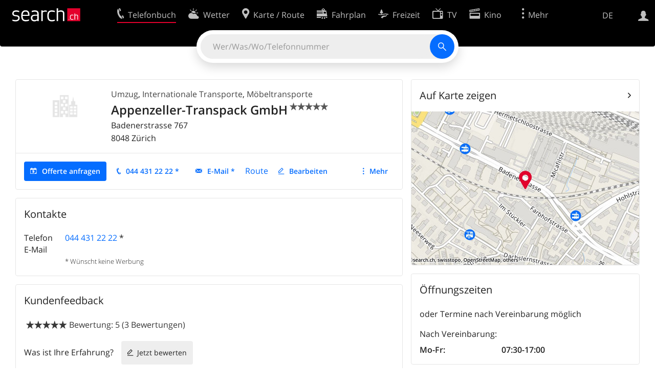

--- FILE ---
content_type: text/html; charset=utf-8
request_url: https://search.ch/tel/zuerich/badenerstrasse-767/appenzeller-transpack-gmbh
body_size: 7824
content:
<!DOCTYPE html>
<html lang="de" class="no-js ua-os-mac">
<head><meta http-equiv="Content-Type" content="text/html; charset=utf-8">
<meta name="description" content="Details von Appenzeller-Transpack GmbH in Zürich (Adresse, E-Mail)">
<link rel="shortcut icon" href="//search.ch/lib/favicon.ico?c=3">
<title>Appenzeller-Transpack GmbH, Umzug in Zürich - search.ch</title>
<script>document.documentElement.className = document.documentElement.className.replace(/(^|\s)no-js(\s|$)/, '$1js$2');</script>
<link rel="stylesheet" href="//search.ch/lib/itjs/?files=fonts.css,searchlib.css,jquery.fancybox.css,searchlib-full.css&amp;c=783148ac4a">
<link rel="stylesheet" href="/tel/itjs/?files=tel.css,tel-full.css&amp;c=a1738a995e">
<meta name="viewport" content="initial-scale=1.0, width=device-width, viewport-fit=cover">
<meta name="apple-mobile-web-app-title" content="Appenzeller-Transpack GmbH, Umzug in Zürich">
<meta name="theme-color" content="#000">
<meta name="google-adsense-account" content="ca-pub-3914417089986499">
<meta name="referrer" content="origin-when-cross-origin">
<link rel="apple-touch-icon-precomposed" href="//search.ch/lib/images/touch/tel.png">
<meta name="msapplication-TileImage" content="//search.ch/lib/images/touch/tel.png">
<meta name="msapplication-TileColor" content="#e4002c">
<link title="tel.search.ch - Das Telefonbuch" type="application/opensearchdescription+xml" rel="search" href="/tel/opensearch.xml">
<link rel="alternate" hreflang="x-default" title=" " href="https://search.ch/tel/zuerich/badenerstrasse-767/appenzeller-transpack-gmbh">
<link rel="alternate" hreflang="fr" title="fr" href="https://search.ch/tel/zuerich/badenerstrasse-767/appenzeller-transpack-gmbh.fr.html">
<link rel="alternate" hreflang="it" title="it" href="https://search.ch/tel/zuerich/badenerstrasse-767/appenzeller-transpack-gmbh.it.html">
<link rel="alternate" hreflang="en" title="en" href="https://search.ch/tel/zuerich/badenerstrasse-767/appenzeller-transpack-gmbh.en.html">
<script>window.dataLayer=[{"PageType":"DetailEntry","EntryType":"Business","DetailEntryCity":"Zürich","OnlineEntryID":"aody3zn8S3O6JGBir2KjCQ","Category":"Movers","Ponp":0,"Bookable":true,"Feedbacks":true,"LoginType":"Visitor","Slot":"tel","platform":"web","PageLanguage":"de"}];</script>
<script>window.kameleoonQueue = window.kameleoonQueue || [];</script>
<script src="https://hm236qt78z.kameleoon.io/kameleoon.js" async fetchpriority="high"></script>
<script type="application/ld+json">{"@context":"https://schema.org/","@type":"LocalBusiness","@id":"https://search.ch/tel/zuerich/badenerstrasse-767/appenzeller-transpack-gmbh","address":{"@type":"PostalAddress","streetAddress":"Badenerstrasse 767","addressLocality":"Zürich","addressRegion":"ZH","postalCode":"8048","addressCountry":"CH"},"name":"Appenzeller-Transpack GmbH","telephone":"+41444312222","image":["https://search.ch/tel/images/organisation.png?c=9999"],"aggregateRating":{"ratingValue":5.0,"ratingCount":3}}</script>
</head>
<body class="tel-form-small tel-design2025 sl-lang-de ux-audit ua-os-mac ua-chrome sl-service-tel sl-service-tel-detail"><div style="position:absolute"><noscript><img class="audit" alt="" style="width:0; height:0; border:0; padding:0" src="//search.ch/audit/NCP/tel/de/detail"></noscript><script>(new Image()).src = '//search.ch/audit/NCP/tel/de/detail?d=' + Math.random()</script>
</div>
<div><img class="sl-printonly sl-logo-print" alt="search.ch" src="//search.ch/lib/images/search-logo-print.svg?c=ae4bf65605"><div class="sl-nav-container sl-screenonly"><div class="sl-nav"><div class="sl-nav-inner"><a href="//search.ch/" title="Startseite"><div id="sl-logo" class="sl-logo left"></div>
</a><div class="sl-login-container sl-form" id="sl-profile-badge-container"><a class="sl-profile-badge" href="#sl-login" title="Anmelden"><span class="sl-icon-monospace sl-icon-profile"></span></a></div>
<div id="sl-language-selector" class="sl-language-selector-desktop"><div class="sl-language-list"><a href="//search.ch/tel/zuerich/badenerstrasse-767/appenzeller-transpack-gmbh" class="sl_state_link sl-is-active">DE</a><a href="//search.ch/tel/zuerich/badenerstrasse-767/appenzeller-transpack-gmbh.fr.html" class="sl_state_link">FR</a><a href="//search.ch/tel/zuerich/badenerstrasse-767/appenzeller-transpack-gmbh.it.html" class="sl_state_link">IT</a><a href="//search.ch/tel/zuerich/badenerstrasse-767/appenzeller-transpack-gmbh.en.html" class="sl_state_link">EN</a></div>
</div>
<ul class="sl-nav-items-container"><li class="sl-nav-item sl-menu-active" data-moveable title="Telefonbuch der Schweiz"><a id="sl-menu-link-tel" class="sl-menu-link sl-vertical-center" href="//search.ch/tel/"><span class="sl-icon-monospace sl-icon-service-tel"></span><span class="sl-menu-title">Telefonbuch</span></a></li><li class="sl-nav-item" data-moveable title=""><a id="sl-menu-link-meteo" class="sl-menu-link sl-vertical-center" href="//search.ch/meteo/"><span class="sl-icon-monospace sl-icon-service-meteo"></span><span class="sl-menu-title">Wetter</span></a></li><li class="sl-nav-item" data-moveable title="Karte der Schweiz mit Routenplaner"><a id="sl-menu-link-map" class="sl-menu-link sl-vertical-center" href="//search.ch/map/"><span class="sl-icon-monospace sl-icon-service-map"></span><span class="sl-menu-title">Karte / Route</span></a></li><li class="sl-nav-item" data-moveable title="Reiseplanung mit dem öffentlichen Verkehr"><a id="sl-menu-link-oev" class="sl-menu-link sl-vertical-center" href="//search.ch/fahrplan/"><span class="sl-icon-monospace sl-icon-service-oev"></span><span class="sl-menu-title">Fahrplan</span></a></li><li class="sl-nav-item" data-moveable title="Freizeit"><a id="sl-menu-link-freizeit" class="sl-menu-link sl-vertical-center" href="//search.ch/freizeit/"><span class="sl-icon-monospace sl-icon-service-freizeit"></span><span class="sl-menu-title">Freizeit</span></a></li><li class="sl-nav-item" data-moveable title="TV-Programm"><a id="sl-menu-link-tv" class="sl-menu-link sl-vertical-center" href="//search.ch/tv/"><span class="sl-icon-monospace sl-icon-service-tv"></span><span class="sl-menu-title">TV</span></a></li><li class="sl-nav-item" data-moveable title="Kinoprogramm"><a id="sl-menu-link-kino" class="sl-menu-link sl-vertical-center" href="//search.ch/kino/"><span class="sl-icon-monospace sl-icon-service-kino"></span><span class="sl-menu-title">Kino</span></a></li><li class="sl-nav-item" data-moveable title="Schneebericht für über 200 Schweizer Wintersport-Gebiete"><a id="sl-menu-link-meteo/snow" class="sl-menu-link sl-vertical-center" href="//search.ch/meteo/snow"><span class="sl-icon-monospace sl-icon-service-snow"></span><span class="sl-menu-title">Schnee</span></a></li><li class="sl-nav-item" data-moveable title="Suche im Schweizer Web"><a id="sl-menu-link-web" class="sl-menu-link sl-vertical-center" href="//search.ch/web/"><span class="sl-icon-monospace sl-icon-service-web"></span><span class="sl-menu-title">Websuche</span></a></li><li class="sl-nav-item" data-moveable title=""><a id="sl-menu-link-app" class="sl-menu-link sl-vertical-center" href="//search.ch/app/"><span class="sl-icon-monospace sl-icon-service-app"></span><span class="sl-menu-title">Apps</span></a></li><li class="sl-nav-item"><a id="sl-more-link" class="sl-menu-link sl-vertical-center" href="#sl-flyout-menu"><span class="sl-icon-monospace sl-icon-more"></span><span class="sl-menu-title">Mehr</span></a></li></ul>
<div id="sl-login" class="sl-login-container sl-form"><form method="post" action="//login.search.ch/login"><ul class="sl-floatlist"><li class="sl-floatlist-newline spacer"><a class="sl-text-link" href="//login.search.ch/settings/services?f=https%3A%2F%2Fsearch.ch%2Ftel%2Fzuerich%2Fbadenerstrasse-767%2Fappenzeller-transpack-gmbh"><span>Persönliche Informationen »</span></a></li>
<li class="sl-floatlist-newline sl-readtext">Anmelden:</li>
<li class="sl-login-input"><input type="text" placeholder="Benutzername" name="LoginName" tabindex="1"><div class="sl-form-row-field-action-right sl-icon-clear" style="display:none"></div>
</li>
<li class="sl-login-input"><input type="password" placeholder="Passwort" name="Password" tabindex="1"><input type="hidden" name="Token" value="49b3133b7f8525b6bf9e5a160f06654e"><div class="sl-form-row-field-action-right sl-icon-clear" style="display:none"></div>
</li>
<li class="sl-floatlist-newline spacer"><input type="hidden" name="f" value="https://search.ch/tel/zuerich/badenerstrasse-767/appenzeller-transpack-gmbh"><input type="submit" class="" value="OK" tabindex="1"></li>
<li><a class="sl-text-link" href="//login.search.ch/register?f=https%3A%2F%2Fsearch.ch%2Ftel%2Fzuerich%2Fbadenerstrasse-767%2Fappenzeller-transpack-gmbh"><span>Registrieren</span></a></li>
<li class="sl-floatlist-newline spacer"><a class="sl-text-link" href="//login.search.ch/forgotpassword?f=https%3A%2F%2Fsearch.ch%2Ftel%2Fzuerich%2Fbadenerstrasse-767%2Fappenzeller-transpack-gmbh"><span>Passwort vergessen</span></a></li>
<li class="sl-floatlist-newline sl-readtext">oder</li>
<li class="sl-floatlist-newline socialbutton"><a rel="nofollow" class="sl-sociallogin-localch sl-text-link sl-button" href="//login.search.ch/login/localch?f=https%3A%2F%2Fsearch.ch%2Ftel%2Fzuerich%2Fbadenerstrasse-767%2Fappenzeller-transpack-gmbh&amp;mode=login&amp;nonce=1769040650g8342af2a181ec4ee7bc394645bc6cdd5gb74230e974c86246fb4b81c399d410ad31d69c969cc16785e3770c7c9fa38d7egb9ccd9263093a75422323d35a9cdbede" data-state="{&quot;forward_url&quot;:&quot;https:\/\/search.ch\/tel\/zuerich\/badenerstrasse-767\/appenzeller-transpack-gmbh&quot;,&quot;mode&quot;:&quot;login&quot;}" data-nonce="1769040650g8342af2a181ec4ee7bc394645bc6cdd5gb74230e974c86246fb4b81c399d410ad31d69c969cc16785e3770c7c9fa38d7egb9ccd9263093a75422323d35a9cdbede"><img class="sl-share-icon" src="//search.ch/lib/images/social/localch.svg?c=141c7389a2" alt=""><span>Anmelden mit local.ch</span></a></li>
<li class="sl-floatlist-newline socialbutton"><a rel="nofollow" class="sl-sociallogin-apple sl-text-link sl-button" href="//login.search.ch/login/apple?f=https%3A%2F%2Fsearch.ch%2Ftel%2Fzuerich%2Fbadenerstrasse-767%2Fappenzeller-transpack-gmbh&amp;mode=login&amp;nonce=1769040650g8342af2a181ec4ee7bc394645bc6cdd5gb74230e974c86246fb4b81c399d410ad31d69c969cc16785e3770c7c9fa38d7egb9ccd9263093a75422323d35a9cdbede" data-state="{&quot;forward_url&quot;:&quot;https:\/\/search.ch\/tel\/zuerich\/badenerstrasse-767\/appenzeller-transpack-gmbh&quot;,&quot;mode&quot;:&quot;login&quot;}" data-nonce="1769040650g8342af2a181ec4ee7bc394645bc6cdd5gb74230e974c86246fb4b81c399d410ad31d69c969cc16785e3770c7c9fa38d7egb9ccd9263093a75422323d35a9cdbede"><img class="sl-share-icon" src="//search.ch/lib/images/social/apple.svg?c=ef7e622b8b" alt=""><span>Anmelden mit Apple</span></a></li>
<li class="sl-floatlist-newline socialbutton"><a rel="nofollow" class="sl-sociallogin-facebook sl-text-link sl-button" href="//login.search.ch/login/facebook?f=https%3A%2F%2Fsearch.ch%2Ftel%2Fzuerich%2Fbadenerstrasse-767%2Fappenzeller-transpack-gmbh&amp;mode=login&amp;nonce=1769040650g8342af2a181ec4ee7bc394645bc6cdd5gb74230e974c86246fb4b81c399d410ad31d69c969cc16785e3770c7c9fa38d7egb9ccd9263093a75422323d35a9cdbede" data-state="{&quot;forward_url&quot;:&quot;https:\/\/search.ch\/tel\/zuerich\/badenerstrasse-767\/appenzeller-transpack-gmbh&quot;,&quot;mode&quot;:&quot;login&quot;}" data-nonce="1769040650g8342af2a181ec4ee7bc394645bc6cdd5gb74230e974c86246fb4b81c399d410ad31d69c969cc16785e3770c7c9fa38d7egb9ccd9263093a75422323d35a9cdbede"><img class="sl-share-icon" src="//search.ch/lib/images/social/facebook.svg?c=f912f2fa26" alt=""><span>Anmelden mit Facebook</span></a></li>
<li class="sl-floatlist-newline socialbutton"><a rel="nofollow" class="sl-sociallogin-google sl-text-link sl-button" href="//login.search.ch/login/google?f=https%3A%2F%2Fsearch.ch%2Ftel%2Fzuerich%2Fbadenerstrasse-767%2Fappenzeller-transpack-gmbh&amp;mode=login&amp;nonce=1769040650g8342af2a181ec4ee7bc394645bc6cdd5gb74230e974c86246fb4b81c399d410ad31d69c969cc16785e3770c7c9fa38d7egb9ccd9263093a75422323d35a9cdbede" data-state="{&quot;forward_url&quot;:&quot;https:\/\/search.ch\/tel\/zuerich\/badenerstrasse-767\/appenzeller-transpack-gmbh&quot;,&quot;mode&quot;:&quot;login&quot;}" data-nonce="1769040650g8342af2a181ec4ee7bc394645bc6cdd5gb74230e974c86246fb4b81c399d410ad31d69c969cc16785e3770c7c9fa38d7egb9ccd9263093a75422323d35a9cdbede"><img class="sl-share-icon" src="//search.ch/lib/images/social/google.svg?c=5ea4cb398a" alt=""><span>Anmelden mit Google</span></a></li>
<li class="sl-floatlist-newline socialbutton"><a rel="nofollow" class="sl-sociallogin-linkedin sl-text-link sl-button" href="//login.search.ch/login/linkedin?f=https%3A%2F%2Fsearch.ch%2Ftel%2Fzuerich%2Fbadenerstrasse-767%2Fappenzeller-transpack-gmbh&amp;mode=login&amp;nonce=1769040650g8342af2a181ec4ee7bc394645bc6cdd5gb74230e974c86246fb4b81c399d410ad31d69c969cc16785e3770c7c9fa38d7egb9ccd9263093a75422323d35a9cdbede" data-state="{&quot;forward_url&quot;:&quot;https:\/\/search.ch\/tel\/zuerich\/badenerstrasse-767\/appenzeller-transpack-gmbh&quot;,&quot;mode&quot;:&quot;login&quot;}" data-nonce="1769040650g8342af2a181ec4ee7bc394645bc6cdd5gb74230e974c86246fb4b81c399d410ad31d69c969cc16785e3770c7c9fa38d7egb9ccd9263093a75422323d35a9cdbede"><img class="sl-share-icon" src="//search.ch/lib/images/social/linkedin.svg?c=c1b8d81f93" alt=""><span>Anmelden mit LinkedIn</span></a></li>
<li class="sl-floatlist-newline sl-readtext sl-smaller">Bitte beachten Sie, dass unsere neue <a href="//search.ch/privacy">Datenschutzerklärung</a> sowie die angepassten <a href="//search.ch/terms">Nutzungsbedingungen</a> gelten.</li>
</ul>
<!--valid--></form>
</div>
</div>
</div>
<div id="sl-service-form-container" class="sl-screenonly"><div id="tel-forms"><form id="tel-form-simple" action="/tel/" class="tel-search-form"><div class="tel-search"><div class="tel-inputs"><div class="tel-input"><input id="tel-form-simple-all" class="tel-feedback" type="text" name="all" placeholder="Wer/Was/Wo/Telefonnummer" data-placeholders="Telefonnummer, z.B. «0582010541»|Beruf und Ort, z.B. «Schreiner Bern»|Person und Ort, z.B. «Peter Müller Bern»|Firma und Ort, z.B. «Migros Lausanne»|Firma, z.B. «localsearch»" title="Wer/Was/Wo/Telefonnummer" spellcheck="false" autocomplete="off" tabindex="1"><div class="sl-form-row-field-action-right sl-icon-clear" style="display:none"></div>
</div>
</div>
<input type="submit" class="sl-icon-font" title="Suchen" value="" tabindex="1"></div>
<div class="tel-feedbacks"><div class="tel-feedback-row"><div class="tel-bar-container"><div class="tel-result-bar" style="width:2%"></div>
<span class="tel-result-count">2'069'986</span><span class="tel-result-label">Einträge</span></div>
</div>
</div>
<div class="tel-toggles"><a id="tel-toggle-extended" href="/tel/extended">Erweiterte Suche</a></div>
<!--valid--></form>
</div>
</div>
</div>
<div class="sl-tribune-ad ad-block" style="display: none"></div>
<div class="sl-content sl-cards-container"><div class="tel-detail tel-commercial sl-col sl-col-5 sl-col-4-medium"><section class="sl-card tel-title tel-detail-title"><div class="sl-card-inner"><div class="sl-card-body"><header><div class="tel-detail-head"><div class="tel-detail-avatar"><img class="tel-detail-image" src="//search.ch/tel/images/organisation.png?c=9999" alt="Appenzeller-Transpack GmbH"></div>
<div class="tel-detail-baseinfo"><div class="tel-detail-categories"><div class="tel-categories"><span><a href="//search.ch/tel/Z%C3%BCrich/Umzug">Umzug</a></span>, <span><a href="//search.ch/tel/Z%C3%BCrich/Internationale-Transporte">Internationale Transporte</a></span>, <span><a href="//search.ch/tel/Z%C3%BCrich/M%C3%B6beltransporte">Möbeltransporte</a></span></div>
</div>
<h1>Appenzeller-Transpack GmbH<span class="tel-rating sl-gus-result-rating" title="Durchschnittliche Bewertung: 5 von 5 Sternen, 3 Bewertungen"><span class="sl-icon-font" style="position:relative"><span style="opacity:0.7"></span><span style="position: absolute; left: 0; width: 100%; white-space:nowrap; overflow: hidden;"></span></span></span></h1>
<div class="tel-detail-address"><div class="tel-copybutton jonly"><div id="tel-copybutton-notification-1" class="tel-copybutton-notification"></div>
<button class="sl-icon sl-icon-font" title="In Zwischenablage kopieren" data-stats="" data-text="Appenzeller-Transpack%20GmbH%0ABadenerstrasse%20767%0A8048%20Z%C3%BCrich" data-buttoncount="1"></button>
</div>
<span class="adr"><span class="street-address">Badenerstrasse 767</span><br>
<span class="tel-zipcity"><span class="postal-code">8048</span> <span class="locality">Zürich</span><span class="region"></span></span></span><br>
</div>
</div>
</div>
</header>
<nav class="sl-action-nav tel-action-oneline sl-screenonly"><ol><li class="tel-action-oneline-more" style="display:none"><a href="#" class="sl-icon-more">Mehr</a></li><li><a class="sl-active tel-lightbox-integration sl-icon-calendar" href="https://booking-widget.services.local.ch/de/entries/aody3zn8S3O6JGBir2KjCQ/bookings/new?origin=searchch" data-stats="">Offerte anfragen</a></li><li><a class="sl-icon-call" href="tel:+41444312222" data-entrytype="Business" data-ponp="0" data-stats="" title="Anrufen">044 431 22 22 *</a></li><li><a id="tel-email-button0" data-stats="" class="sl-icon-share-email">E-Mail *</a>
<script>(function() { var vals = {"e1":"mail","e2":"appenzeller-transpack.ch"},a='@' + vals['e2']; a=vals['e1']+a; var elem = document.getElementById('tel-email-button0'); elem.setAttribute('href', 'mailto:' + a.replace(/<[^>]+>/g,'')) })()</script>
</li><li><span>Route</span></li><li><a class="sl-icon-edit" href="//my.localsearch.ch/profiles/?place_id=aody3zn8S3O6JGBir2KjCQ&amp;locale=de" title="Eintrag bearbeiten" data-stats="">Bearbeiten</a></li></ol>
</nav>
</div>
</div>
</section>
<section class="sl-card"><div class="sl-card-inner"><header><h2 class="sl-card-header-title">Kontakte</h2>
</header>
<div class="sl-card-body"><table class="sl-contact-table"><tr><td>Telefon</td>
<td><span class="sl-nowrap"><a href="tel:+41444312222" title="Anrufen" class="value tel-callable" data-entrytype="Business" data-ponp="0" data-stats="">044 431 22 22</a> <span title="* Wünscht keine Werbung">*</span></span></td>
</tr>
<tr><td>E-Mail</td>
<td class="tel_email"></td>
</tr>
<tfoot><tr><td></td>
<td>* Wünscht keine Werbung</td>
</tr>
</tfoot>
</table>
</div>
</div>
</section>
<section class="sl-card tel-card-ratings" id="tel-ratings"><div class="sl-card-inner"><header><h2 class="sl-card-header-title">Kundenfeedback</h2>
</header>
<div class="sl-card-body"><p><span class="tel-rating sl-gus-result-rating" title="Durchschnittliche Bewertung: 5 von 5 Sternen, 3 Bewertungen"><span class="sl-icon-font" style="position:relative"><span style="opacity:0.7"></span><span style="position: absolute; left: 0; width: 100%; white-space:nowrap; overflow: hidden;"></span></span> <span class="sl-nowrap">Bewertung: 5 (3 Bewertungen)</span></span></p>
<div><ol class="sl-buttons"><li><span>Was ist Ihre Erfahrung?</span><a class="sl-button tel-lightbox-integration sl-icon-edit" data-partner="rating" href="//search.ch/tel/rateentry/70fc7dff34563f25">Jetzt bewerten</a></li>
</ol>
<div></div>
</div>
</div>
</div>
</section>
<div class="tel-footnote">Datenquelle: SwisscomDirectories</div>
<div style="clear:both"></div>
</div>
<div class="sl-col sl-col-3 sl-col-4-medium"><section class="sl-card tel-map"><div class="sl-card-inner"><header class="sl-card-header-with-link"><h2 class="sl-card-header-title"><a class="sl-icon-card-go" href="//search.ch/map/Appenzeller-Transpack-GmbH,Z%C3%BCrich,Badenerstr.767" data-stats="">Auf Karte zeigen</a></h2>
</header>
<a href="//search.ch/map/Appenzeller-Transpack-GmbH,Z%C3%BCrich,Badenerstr.767" data-stats=""><div class="sl-map-card-container"><img alt="Badenerstrasse 767, 8048 Zürich" src="//search.ch/map/standort/8048-Z%C3%BCrich,Badenerstr.767.jpg"></div>
</a></div>
</section>
<section class="sl-card tel-hours"><div class="sl-card-inner"><header><h2 class="sl-card-header-title">Öffnungszeiten</h2>
</header>
<div class="sl-card-body"><table class="tel-hours-table tel-hours-special"><tr><td colspan="2">oder Termine nach Vereinbarung möglich</td>
</tr>
</table>
<h4>Nach Vereinbarung:</h4>
<table class="tel-hours-table"><tr class="tel-hours-table-active"><td><span class="tel-hours-table-range">Mo-Fr</span>:&nbsp;</td>
<td><span class="tel-hours-table-time">07:30-17:00</span></td>
</tr>
</table>
</div>
</div>
</section>
</div>
<div class="sl-col sl-col-8"></div>
<div id="tel-overlay-actions"><nav class="sl-action-nav tel-action-oneline sl-screenonly"><ol><li class="tel-action-oneline-more" style="display:none"><a href="#" class="sl-icon-more">Mehr</a></li><li><a class="sl-active tel-lightbox-integration sl-icon-calendar" href="https://booking-widget.services.local.ch/de/entries/aody3zn8S3O6JGBir2KjCQ/bookings/new?origin=searchch" data-stats="">Offerte anfragen</a></li><li><a class="sl-icon-call" href="tel:+41444312222" data-entrytype="Business" data-ponp="0" data-stats="" title="Anrufen">044 431 22 22 *</a></li><li><a id="tel-email-button1" data-stats="" class="sl-icon-share-email">E-Mail *</a>
<script>(function() { var vals = {"e1":"mail","e2":"appenzeller-transpack.ch"},a='@' + vals['e2']; a=vals['e1']+a; var elem = document.getElementById('tel-email-button1'); elem.setAttribute('href', 'mailto:' + a.replace(/<[^>]+>/g,'')) })()</script>
</li><li><span>Route</span></li><li><a class="sl-icon-edit" href="//my.localsearch.ch/profiles/?place_id=aody3zn8S3O6JGBir2KjCQ&amp;locale=de" title="Eintrag bearbeiten" data-stats="">Bearbeiten</a></li></ol>
</nav>
</div>
</div>
<div class="sl-footer"><div class="sl-flyout-menu" id="sl-flyout-menu"><div class="sl-more-column"><ul id="sl-more-links-list" class="sl-more-links-list"></ul>
</div>
<div class="sl-footer-column"><ul class="sl-footer-link-list"><li><a href="//www.localsearch.ch/de/ihr-eintrag">Ihr Eintrag</a></li>
<li><a href="https://cc.localsearch.ch/?language=de">Kundencenter Geschäftskunden</a></li>
<li class="sl-no-js-hidden"><a class="sl-start-tour" href="#">Tipps &amp; Tricks</a></li>
<li><a href="//search.ch/about">Impressum</a></li>
<li><a href="//search.ch/contact?s=tel">Kontakt</a></li>
<li><a href="//search.ch/terms">Nutzungsbedingungen</a></li>
<li><a href="//search.ch/privacy">Datenschutzerklärung</a></li>
<li><a href="//search.ch/cookiepolicy">Cookie-Richtlinie</a></li>
<li><a href="javascript:Optanon.ToggleInfoDisplay()">Cookie-Einstellungen</a></li>
<li><a href="//api.search.ch/">Entwickler</a></li>
</ul>
</div>
</div>
</div>
</div>
<script>window.trace += "e";; var env = {"telid":"70fc7dff34563f25","niceurl":"\/tel\/zuerich\/badenerstrasse-767\/appenzeller-transpack-gmbh","fav_secret":"1769040650g2f9a3a1242874bbb97601804648650b9g5e753fbe3cae7888faf2a0f9b5b557841f393040a14c18dfd271f85d7434a6e1gcc591c3d2c881143d3030f9a8761b0ba","is_favorite":false,"t":{"tel_fav_buttonafter_add":"Aus Favoriten entfernen","tel_fav_buttonafter_delete":"Zu Favoriten","tel_entries":"Einträge","tel_entry":"Eintrag","tel_unknown_inaccurate":"unbekannt\/ungenau","tel_copybutton_success":"In die Zwischenablage kopiert."},"tel_feedbackurl":"\/tel\/feedback.json","feedbackfields":{"name":"N","misc":"M","strasse":"S","ort":"O","kanton":"K","tel":"T","was":"A","wo":"W","privat":"P","firma":"F","iquery":"Q","all":"E"},"lang":"de","audit_url":"\/\/search.ch\/audit\/CP\/tel\/de\/detail","lib_url":"\/\/search.ch\/lib\/","page":"detail","bench":1,"servertype":"live","services_onedomain":["app","freizeit","freizeit","loisir","libero","leisure","kino","kino","cine","cine","kino","map","maps","route","velo","bici","bike","fahrrad","meteo","oev","fahrplan","horaire","orario","timetable","route","snow","tel","tv","web","lib","mapgen","portal","routebackend","test","alarm","billy","clips","dofta","envis","hulda","inbyn","jubla","kura","norbo","oxel","pugg","qvart","rusig","trotsig","uldum","vaken","wilse","xaxig","yucca","zita","akut","boren","charm","dimma","devel","twin"],"service_path":"tel","ua":{"os":"mac","osversion":"10.15.7","apptype":false,"appversion":0,"full":true},"T":{"sl_locateme_denied":"Sie haben uns nicht gestattet, Ihre aktuelle Position abzufragen.","sl_locateme_error":"Die aktuelle Position konnte nicht bestimmt werden.","sl_locateme_retry":"Erneut Position bestimmen","sl_share_page":"Seite teilen"},"post":0};; new Image().src = "//search.ch/lib/sizes.gif?w=" + window.innerWidth + "&h=" + window.innerHeight + "&r=" + (window.devicePixelRatio ? window.devicePixelRatio : 1) + "&f=" + window.getComputedStyle(document.querySelector("html")).getPropertyValue("font-size"); window.onerror = function (errmsg, file, line, column, errorObj) {
	var stack = errorObj && errorObj.stack ? errorObj.stack : "";
	var errstr = typeof errmsg !== 'string' ? 'event keys:' + Object.keys(errmsg).join() : errmsg;
	var el = document.activeElement;
	var typing = el && (el.tagName.toLowerCase() == 'input' && el.type == 'text' || el.tagName.toLowerCase() == 'textarea');
	if (!typing && !window.sl_noretry && errstr.match(/SyntaxError/) && !window.location.href.match(/retry=/) && !env.post)
		window.location.replace(window.location.href + (window.location.search ? "&retry=2" : "?retry=2"))
	else if (!window.sl_errurl)
		window.sl_errurl = (new Image()).src = ("/tel/itjs/error.gif?errmsg=" + encodeURIComponent(errstr) + "&file=" + encodeURIComponent(file) + "&line=" + line + "&column=" + column + "&trace=" + window.trace.substr(9) + "&gotjs=" + encodeURIComponent(window.it_gotjs) + '&stack=' + encodeURIComponent(stack)).substr(0, 3900);
	
}
window.trace += "E";</script>
<script src="/tel/itjs/?files=jquerybuild.js,sl_core.js,sl.js,nav-full.js,service-form.js,geo.js,overlay.js,sl_sortable.js,jquery.fancybox.js,sl_state.js,tel-common.js,tel-full.js,fbpreloadall.js&amp;c=cff6ec54b0"></script>
<script>window.trace += "l";
			
			if (!("$" in window) && !window.location.href.match(/retry=/) && !env.post)
				window.location.replace(window.location.href + (window.location.search ? "&retry=1" : "?retry=1"));
			else
			$(document).ready(function () {
				window.sl_noretry = 1;
				$(document).on("click",".sl-banner .sl-icon-close", function() {
					$(this).closest(".sl-banner").animate({ height:0, padding:0 }, { duration:100, complete: function () { $(this).remove(); } })
						.find(".sl_bv").each(function() { new Image().src = "//search.ch/lib/images/0.gif?r=" + Math.random() + "&banner_close=" + this.id})
				});
				if ($(window).height() < 900 || $(window).width() < 1000)
					$(".sl-banner .sl-card-body, .sl-banner-brandingday").each(function() {
						var img = $(this).find("#embedad0,iframe,img");
						var imgwidth = img.width();
						var imgheight = img.height();
						var scale = 0;
						var origin = "top";
						if (imgwidth > $(window).width())
						{
							scale = ($(window).width() - 28) / imgwidth;
							origin = "top left";
						}
						if (scale)
						{
							var h = $(this).height() * scale;
							$(this).css({ "transform-origin":origin, transform:"scale(" + scale + ")", height:h + 10 });	// 2*5 pixel padding => + 10
							if ($(this).is("td"))
								$(this).closest("table").height(h).find("tr,td,td div").height(h);
						}
					});
				if (location.pathname != env.niceurl && "history" in window && "replaceState" in history)
					history.replaceState("state" in history ? history.state : null, "", env.niceurl);
			;search_state_init();
});window.trace += "L";</script>
<script>$(function() {
			$(".sl-start-tour").on("click", function(e) {
				var startTour = function () {
					try { hopscotch.startTour({"id":"search-tour","i18n":{"nextBtn":"Weiter","prevBtn":"Zur\u00fcck","doneBtn":"Tour beenden","closeTooltip":" "},"steps":[{"placement":"bottom","width":250,"zindex":10001,"xOffset":"center","arrowOffset":"center","showCloseButton":true,"showPrevButton":true,"showNextButton":true,"target":".tel-search-form input:first-child:visible","content":"Geben Sie hier Ihre Suche ein."}]}) } catch(e) {}
				};

				e.preventDefault();
				if ($(".sl-flyout-menu").hasClass("open"))
					$("#sl-more-link").trigger("click");	// Close menu

				if ("hopscotch" in window)
					startTour();
				else {
					$("<link>").appendTo("head").attr({
						type: "text/css",
						rel: "stylesheet",
						href: U("/itjs/hopscotch.css")
					});

					$.getScript(U("/itjs/hopscotch.min.js"), function() { setTimeout(startTour, 100) });
				}

				new Image().src = "//search.ch/lib/tours.gif?service=tel_full&t=" + Math.floor(Date.now() / 1000);
			});
			try {
				if (window.location.href.match(/(\?|&)tour=1($|&)/) || hopscotch.getState() !== null)
					$(".sl-start-tour").first().trigger("click");
			} catch(e) {}
		})</script>
<section class="sl-card sl-overlay sl-overlay-card sl-overlay-card-small" id="sl-overlay-onefield-actions"><div class="sl-card-inner"><header><h2 class="sl-card-header-title"><span><a class="sl-overlay-button sl-overlay-prev sl-icon-prev" href="javascript:history.back()"></a><a class="sl-overlay-button sl-overlay-close sl-icon-close sl-action-show close-overlay-onefield" data-show="" href="#"></a><span class="tel-overlay-title">Geben Sie uns Feedback zur Suche mit nur einem Feld.<br>
Was hat gut funktioniert und was können wir verbessern? Konkrete Beispiele helfen uns, Verbesserungen vorzunehmen!</span></span></h2>
</header>
<div class="sl-card-body"><form action="/tel/api/feedback.json" method="post" class="sl-form"><input type="hidden" name="secret" value="1769040650gbbc9001ac8269b25b9808716a6ca3f47g48706070e309ca39737f34572c5cfc51cd89db9de990a4e8dcc27fd4b20eb8f2g3653000987c2eb14d57b9b5fc25afdc6"><input type="hidden" name="id" value="onefield"><textarea name="body" placeholder="Bitte berichten Sie uns über Ihre Erfahrungen. Je mehr Details Sie uns mitteilen, desto besser."></textarea>
<input type="email" name="email" placeholder="E-Mail (optional)" tabindex="1"><ul class="sl-flexlist"><li><input type="submit" value="Feedback senden" class="sl-active" disabled tabindex="1"></li>
<li><a class="sl-button" href="#">Abbrechen</a></li>
</ul>
<!--valid--></form>
</div>
</div>
</section>
<section class="sl-card sl-overlay sl-overlay-card sl-overlay-card-small" id="sl-overlay-design-actions"><div class="sl-card-inner"><header><h2 class="sl-card-header-title"><span><a class="sl-overlay-button sl-overlay-prev sl-icon-prev" href="javascript:history.back()"></a><a class="sl-overlay-button sl-overlay-close sl-icon-close sl-action-show close-overlay-design" data-show="" href="#"></a><span class="tel-overlay-title">Wir würden uns über Ihr Feedback freuen. Lassen Sie uns wissen, was Sie von der Sucherfahrung halten.<br>
Was hat gut funktioniert und was können wir verbessern? Konkrete Beispiele helfen uns, Verbesserungen vorzunehmen!</span></span></h2>
</header>
<div class="sl-card-body"><form action="/tel/api/feedback.json" method="post" class="sl-form"><input type="hidden" name="secret" value="1769040650gbbc9001ac8269b25b9808716a6ca3f47ged57992d0b63918eb927c2c1b6564c3c0e74ff14187c4936c43d64f9e57d9633gf798b95b0fdf3cedde9c58598bdd14d7"><input type="hidden" name="id" value="design"><textarea name="body" placeholder="Bitte berichten Sie uns über Ihre Erfahrungen. Je mehr Details Sie uns mitteilen, desto besser."></textarea>
<input type="email" name="email" placeholder="E-Mail (optional)" tabindex="1"><ul class="sl-flexlist"><li><input type="submit" value="Feedback senden" class="sl-active" disabled tabindex="1"></li>
<li><a class="sl-button" href="#">Abbrechen</a></li>
</ul>
<!--valid--></form>
</div>
</div>
</section>
</body>
</html>
